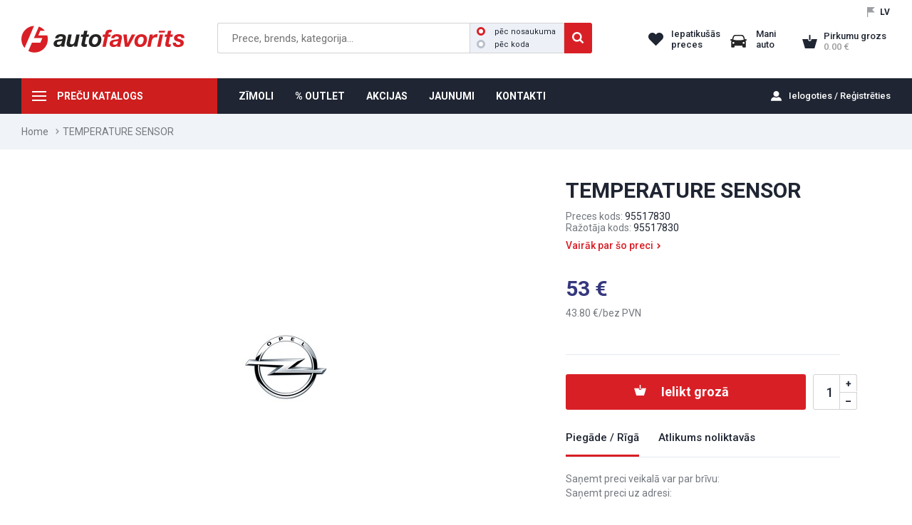

--- FILE ---
content_type: text/html; charset=utf-8
request_url: https://efavorits.lv/temperature-sensor-oe-opel-95517830
body_size: 9352
content:
<!DOCTYPE HTML>
<html id='html' lang="lv">
<head>
<!-- Global site tag (gtag.js) - Google Analytics -->
<script async src="https://www.googletagmanager.com/gtag/js?id=G-HPMEXNP7B7"></script>
<script> window.dataLayer = window.dataLayer || [];
  function gtag(){dataLayer.push(arguments);} gtag('js', new Date());
  gtag('config', 'G-HPMEXNP7B7');
</script><meta http-equiv="Content-Type" content="text/html; charset=utf-8"/>
<meta name="geo.region" content="LV-RIX" />
<meta name="geo.placename" content="Rīga" />
<meta name="geo.position" content="" />
<meta name="ICBM" content="" />
<meta name="theme-color" content="#D91F26"><meta name="robots" content="index, follow">
<title>TEMPERATURE SENSOR | efavorits.lv</title>
<meta name="description" content="Oriģināls, Oriģināls OPEL, TEMPERATURE SENSOR, 95517830">
<link rel='canonical' href='https://efavorits.lv/temperature-sensor-oe-opel-95517830' >

<script type="application/ld+json">
{
  "@context": "https://schema.org/", 
  "@type": "Product", 
  "name": "TEMPERATURE SENSOR",
  "image": "https://efavorits.lv/thumbmaker.php?pic=razotaji/R_408.jpg&ro=1&k=2&w=740&h=530",
  "description": "Oriģināls, Oriģināls OPEL, TEMPERATURE SENSOR, 95517830",
  "brand": "OE OPEL",
  "offers": {
    "@type": "Offer",
    "url": "/temperature-sensor-oe-opel-95517830",
    "priceCurrency": "EUR",
    "price": "53.00",
    "availability": "https://schema.org/InStock",
    "itemCondition": "https://schema.org/NewCondition"
  }
}
</script>

<meta property="og:title" content="TEMPERATURE SENSOR | efavorits.lv">
<meta property="og:site_name" content="TEMPERATURE SENSOR | efavorits.lv">
<meta property="og:url" content="/temperature-sensor-oe-opel-95517830">
<meta property="og:description" content="Oriģināls, Oriģināls OPEL, TEMPERATURE SENSOR, 95517830">
<meta property="og:type" content="product">
<meta property="og:image" content="https://efavorits.lv/thumbmaker.php?pic=razotaji/R_408.jpg&ro=1&k=2&w=740&h=530"> 
<meta id="viewport" name="viewport" content="width=device-width, initial-scale=1.0, user-scalable=no">
<link rel='icon' href='./f.ico' type='image/x-icon' />
<script src="/js/jquery.js"></script>
<script src="/js/jquery.browser.min.js"></script>
<script src="/js/jquery.jscrollpane.js"></script>
<script src="/js/jquery.mousewheel.js"></script>
<script src="/js/jquery.zoom.min.js"></script>
<script src="/js/js.cookie.js"></script>
<link rel="stylesheet" type="text/css" href="/js/fancybox/jquery.fancybox.css" media="screen" />
<link rel="stylesheet" type="text/css" href="/js/fancybox/helpers/jquery.fancybox-thumbs.css" media="screen" />
<script src="/js/fancybox/jquery.fancybox.js"></script>
<script src="/js/fancybox/helpers/jquery.fancybox-thumbs.js"></script>
<link rel='stylesheet' type='text/css' href='fbox_cust.css' media='screen' />
<script src="js/lineals.js"></script>
<script src="js/f.js"></script>
<script src="js/t.js"></script>
<script src="js/ban.js"></script>
<script src="js/v.js"></script>
<link rel='stylesheet' type='text/css' href='jquery.jscrollpane.css' />
<link rel="stylesheet" type="text/css" href="style.css" media="all" />
<link rel="stylesheet" type="text/css" href="zinas.css" media="all" />
<link rel="stylesheet" type="text/css" href="c_radiob.css" media="all" />
<link rel="stylesheet" type="text/css" href="m.css" media="all" />
   <script>
      var last_get="";                              var noerr=false;
      var executing=false;      var nezimet=0;
      var oldval = '';
      var stime=0;
      var mob=0;
      var gp="/";
   </script>
</head>
  <body id="body_out" style="cursor: default;">
   <script>
      if (typeof disp === "undefined") {
      } else {
        disp(1);
      }
   </script>
    <div class="main" id="p_prece">
 <div id="header_resize1">
   <div id="header1">
         <div id="headerr"><div class="lang"> 
                 <div>
                 <div>LV</div>
                 </div>
            </div><div class="clear"></div>
            <div id="searchs">&nbsp;</div>
            <div id="like"> 
                 <span class="red">Iepatikušās preces</span>
            </div>
            <div id="mani"><span class="red">Mani auto</span>
            </div>   
            <div id="grozs" > 
                 <span id="gr_skaits" >0</span>
                 <div id="grlab2"><span class="red" id="grlab">Pirkumu grozs</span>
                      <span class="eur" id="gr_summa">0.00</span>
                 </div>
                 <div id="kopsav2"></div><div class="clear"></div>
            </div>   
            <div class="clear"></div>
         </div>
         <div class="mkatalogs"><span>&nbsp;</span>  <div id="mkat"><div id="mkatin"><div class="mkat">
<div class="mktitle">PREČU KATALOGS</div>
<ul class="sadalas">
<li class="sadimg autodalas">
<a href="/autodalas"><span> </span>Autodaļas</a><div class="vgrupas"><ul>
<li>
<a href="/aizdedzes-sistema-kvelsvecu-sistema">Aizdedzes sistēma /Kvēlsveču sistēma</a><ul class="vagrupas">
<li><a href="/aizdedzes-modulis-ieslegsanas-ierice">Aizdedzes modulis/Ieslēgšanas ierīce</a></li>
<li><a href="/aizdedzes-sadalitajs-atseviski-komponenti">Aizdedzes sadalītājs/-atsevišķi komponenti</a></li>
<li><a href="/aizdedzes-spole-aizdedzes-spoles-elements">Aizdedzes spole/Aizdedzes spoles elements</a></li>
<li><a href="/aizdedzes-svece">Aizdedzes svece</a></li>
<li><a href="/augstsprieguma-vads-savienojumu-dalas">Augstsprieguma vads-/savienojumu daļas</a></li>
<li><a href="/impulsu-generators">Impulsu ģenerators</a></li>
<li><a href="/kvelsvece">Kvēlsvece</a></li>
<li><a href="/vadibas-iekarta-releji-deveji">Vadības iekārta/Releji/Devēji</a></li>
</ul>
</li>
<li>
<a href="/apsilde-ventilacija">Apsilde/Ventilācija</a><ul class="vagrupas">
<li><a href="/salona-gaisa-filtrs">Salona gaisa filtrs</a></li>
<li><a href="/salona-siltummainis">Salona siltummainis</a></li>
<li><a href="/ventilators-atseviski-komponenti">Ventilators-Atsevišķi komponenti</a></li>
<li><a href="/varsti-regulesana">Vārsti/Regulēšana</a></li>
</ul>
</li>
<li>
<a href="/bremzesanas-iekarta">Bremzēšanas iekārta</a><ul class="vagrupas">
<li><a href="/augstas-veiktspejas-bremzes">Augstas veiktspējas bremzes</a></li>
<li><a href="/bremzu-caurulvadi">Bremžu cauruļvadi</a></li>
<li><a href="/bremzu-pastiprinatajs">Bremžu pastiprinātājs</a></li>
<li><a href="/bremzu-signala-sledzis">Bremžu signāla slēdzis</a></li>
<li><a href="/bremzu-speka-regulators">Bremžu spēka regulators</a></li>
<li><a href="/bremzu-suports">Bremžu suports</a></li>
<li><a href="/bremzu-skidrums">Bremžu šķidrums</a></li>
<li><a href="/bremzu-slutene">Bremžu šļūtene</a></li>
<li><a href="/disku-bremzu-mehanisms">Disku bremžu mehānisms</a></li>
</ul>
</li>
<li>
<a href="/degmaisijuma-sagatavosana">Degmaisījuma sagatavošana</a><ul class="vagrupas">
<li><a href="/izpludes-gazu-neitralizacija">Izplūdes gāzu neitralizācija</a></li>
<li><a href="/karburatora-sistema">Karburatora sistēma</a></li>
<li><a href="/maisijuma-sagatavosana">Maisījuma sagatavošana</a></li>
</ul>
</li>
<li>
<a href="/degvielas-padeves-sistema">Degvielas padeves sistēma</a><ul class="vagrupas">
<li><a href="/degvielas-filtrs-korpuss">Degvielas filtrs/-korpuss</a></li>
<li><a href="/degvielas-tvertne-piederumi">Degvielas tvertne/piederumi</a></li>
<li><a href="/nokomplekteta-degvielas-savaksanas-caurule">Nokomplektēta degvielas savākšanas caurule</a></li>
<li><a href="/suknis-piederumi">Sūknis/-piederumi</a></li>
<li><a href="/varsti0">Vārsti</a></li>
<li><a href="/slutenes-vadi">Šļūtenes/Vadi</a></li>
</ul>
</li>
<li><a href="/drosibas-sistema">Drošības sistēma</a></li>
<li>
<a href="/dzesesanas-sistema">Dzesēšanas sistēma</a><ul class="vagrupas">
<li><a href="/antifrizs">Antifrīzs</a></li>
<li><a href="/gaisa-dzesesanas-sistema">Gaisa dzesēšanas sistēma</a></li>
<li><a href="/sledzis-devejs">Slēdzis/Devējs</a></li>
<li><a href="/termostats-blive">Termostats/-blīve</a></li>
<li><a href="/ventilators">Ventilators</a></li>
<li><a href="/slutenes-vadi-flanci">Šļūtenes/Vadi/Flanči</a></li>
<li><a href="/udens-ellas-radiators">Ūdens/eļļas radiators</a></li>
<li><a href="/udenssuknis-blive">Ūdenssūknis/-blīve</a></li>
</ul>
</li>
<li>
<a href="/dzinejs">Dzinējs</a><ul class="vagrupas">
<li><a href="/artikula-meklesana-pec-grafika0">Artikula meklēšana pēc grafika</a></li>
<li><a href="/blives">Blīves</a></li>
<li><a href="/cilindra-galva-uzkares-dalas">Cilindra galva/-uzkares daļas</a></li>
<li><a href="/cilindrs-virzulis">Cilindrs/Virzulis</a></li>
<li><a href="/dzineja-elektroiekarta">Dzinēja elektroiekārta</a></li>
<li><a href="/dzineja-vadibas-sistema">Dzinēja vadības sistēma</a></li>
<li><a href="/ellosana">Eļļošana</a></li>
<li><a href="/gaisa-padeves-sistema">Gaisa padeves sistēma</a></li>
<li><a href="/izpludes-gazu-attirisanas-sistema">Izplūdes gāzu attīrīšanas sistēma</a></li>
</ul>
</li>
</ul></div>
</li>
<li class="sadimg kimija">
<a href="/kimija"><span> </span>Ķīmija un eļļas</a><div class="vgrupas"><ul>
<li>
<a href="/auto-kimija">Auto ķīmija</a><ul class="vagrupas">
<li><a href="/auto-kosmetika">Auto kosmētika</a></li>
<li><a href="/apkope-un-remonts">Apkope un remonts</a></li>
<li><a href="/limes-hermetiki">Līmes, hermētiķi</a></li>
<li><a href="/krasas-gruntskrasas-spakteles">Krāsas, gruntskrāsas, špakteles</a></li>
<li><a href="/roku-pastas-papirs">Roku pastas, papīrs</a></li>
<li><a href="/sezonas-preces">Sezonas preces</a></li>
</ul>
</li>
<li>
<a href="/motorellas-un-smervielas">Motoreļļas un smērvielas</a><ul class="vagrupas">
<li><a href="/vieglie-auto">Vieglie auto</a></li>
<li><a href="/kravas-auto">Kravas auto</a></li>
<li><a href="/transmisijas-ellas">Transmisijas eļļas</a></li>
<li><a href="/hidrauliskas-ellas">Hidrauliskās eļļas</a></li>
<li><a href="/motociklu-ellas">Motociklu eļļas</a></li>
<li><a href="/udens-transporta-ellas">Ūdens transporta eļļas</a></li>
<li><a href="/darza-tehnika">Dārza tehnika</a></li>
<li><a href="/smervielas">Smērvielas</a></li>
</ul>
</li>
<li>
<a href="/tehniskie-skidrumi">Tehniskie šķidrumi</a><ul class="vagrupas">
<li><a href="/adblue">AdBlue</a></li>
<li><a href="/bremzu-skidrumi">Bremžu šķidrumi</a></li>
<li><a href="/degskidrumi">Degšķidrumi</a></li>
<li><a href="/dezinfekcijas-lidzekli">Dezinfekcijas līdzekļi</a></li>
<li><a href="/elektrolits-destilets-udens">Elektrolīts, destilēts ūdens</a></li>
<li><a href="/skalotaji-suces-noverseji">Skalotāji, sūces novērsēji</a></li>
<li><a href="/stures-pastiprinataja-skidrumi">Stūres pastiprinātāja šķidrumi</a></li>
</ul>
</li>
<li>
<a href="/dzesesanas-skidrumi0">Dzesēšanas šķidrumi</a><ul class="vagrupas"><li><a href="/dzesesanas-skidrumi">Dzesēšanas šķidrumi</a></li></ul>
</li>
<li>
<a href="/vejstiklu-skidrumi">Vējstiklu šķidrumi</a><ul class="vagrupas">
<li><a href="/vasaras-logudens0">Vasaras logūdens</a></li>
<li><a href="/ziemas-logudens0">Ziemas logūdens</a></li>
</ul>
</li>
<li>
<a href="/dzineja-degvielas-piedevas">Dzinēja, degvielas piedevas</a><ul class="vagrupas">
<li><a href="/piedevas-benzinam0">Piedevas benzīnam</a></li>
<li><a href="/piedevas-dizeldegvielai0">Piedevas dīzeļdegvielai</a></li>
<li><a href="/piedevas-dzinejam0">Piedevas dzinējam</a></li>
</ul>
</li>
</ul></div>
</li>
<li class="sadimg riepas"><a href="/riepas"><span> </span>Riepas</a></li>
<li class="sadimg aksesuari">
<a href="/aksesuari"><span> </span>Aksesuāri</a><div class="vgrupas"><ul>
<li>
<a href="/audio-un-gps-sistemas">Audio un GPS sistēmas</a><ul class="vagrupas">
<li><a href="/antenas0">Antenas</a></li>
<li><a href="/audio-un-gps-sistemas2">Audio un GPS sistēmas</a></li>
<li><a href="/skalruni0">Skaļruņi</a></li>
</ul>
</li>
<li>
<a href="/auto-paklaji">Auto paklāji</a><ul class="vagrupas">
<li><a href="/audi">AUDI</a></li>
<li><a href="/bmw">BMW</a></li>
<li><a href="/chevrolet0">CHEVROLET</a></li>
<li><a href="/citroen">CITROEN</a></li>
<li><a href="/dacia">DACIA</a></li>
<li><a href="/fiat">FIAT</a></li>
<li><a href="/ford">FORD</a></li>
<li><a href="/honda">HONDA</a></li>
<li><a href="/hyundai">HYUNDAI</a></li>
</ul>
</li>
<li>
<a href="/brauksanas-drosibai0">Braukšanas drošībai</a><ul class="vagrupas"><li><a href="/brauksanas-drosibai">Braukšanas drošībai</a></li></ul>
</li>
<li>
<a href="/bernu-sedeklisi0">Bērnu sēdeklīši</a><ul class="vagrupas"><li><a href="/bernu-sedeklisi">Bērnu sēdeklīši</a></li></ul>
</li>
<li>
<a href="/piekabem0">Piekabēm</a><ul class="vagrupas"><li><a href="/piekabem">Piekabēm</a></li></ul>
</li>
<li>
<a href="/ladetaji-piederumi-baterijas">Lādētāji, piederumi, baterijas</a><ul class="vagrupas">
<li><a href="/akumulatoru-klemmes">Akumulatoru klemmes</a></li>
<li><a href="/akumulatoru-ladetaji-palaideji">Akumulatoru lādētāji, palaidēji</a></li>
<li><a href="/baterijas">Baterijas</a></li>
<li><a href="/starta-vadi">Starta vadi</a></li>
<li><a href="/telefonu-ladetaji-un-kabeli">Telefonu lādētāji un kabeļi</a></li>
</ul>
</li>
<li>
<a href="/elektropiederumi">Elektropiederumi</a><ul class="vagrupas">
<li><a href="/auto-spuldzes">Auto spuldzes</a></li>
<li><a href="/drosinataji">Drošinātāji</a></li>
<li><a href="/izolacijas-lentas">Izolācijas lentas</a></li>
<li><a href="/kontaktligzdas">Kontaktligzdas</a></li>
<li><a href="/led-apgaismojums">LED apgaismojums</a></li>
<li><a href="/sledzi">Slēdži</a></li>
<li><a href="/vadu-uzgali">Vadu uzgaļi</a></li>
</ul>
</li>
<li>
<a href="/noderigas-lietas-arpuse">Noderīgas lietas ārpusē</a><ul class="vagrupas">
<li><a href="/dekorativie-diski">Dekoratīvie diski</a></li>
<li><a href="/kannas-piltuves">Kannas, piltuves</a></li>
<li><a href="/numuru-paliktni">Numuru paliktņi</a></li>
<li><a href="/signallampas">Signāllampas</a></li>
<li><a href="/sniega-kedes0">Sniega ķēdes</a></li>
<li><a href="/jumta-kastes-stieni">Jumta kastes, stieņi</a></li>
<li><a href="/velosipedu-slepju-turetaji">Velosipēdu, slēpju turētāji</a></li>
</ul>
</li>
</ul></div>
</li>
<li class="sadimg akumulatori"><a href="/akumulatori1"><span> </span>Akumulatori</a></li>
<li class="sadimg offroad">
<a href="/4x4-offroad"><span> </span>4x4 OFFROAD</a><div class="vgrupas"><ul>
<li>
<a href="/toyota-hilux-2021">Toyota Hilux 2021-&gt;</a><ul class="vagrupas">
<li><a href="/toyota-hilux-2021/aizsargstieni10">Aizsargstieņi</a></li>
<li><a href="/toyota-hilux-2021/aksesuari51">Aksesuāri</a></li>
<li><a href="/toyota-hilux-2021/amortizatori1">Amortizatori</a></li>
<li><a href="/toyota-hilux-2021/arku-paplasinajumi8">Arku paplašinājumi</a></li>
<li><a href="/toyota-hilux-2021/budas-kravas-kastes4">Būdas, kravas kastes</a></li>
<li><a href="/toyota-hilux-2021/drosiba32">Drošība</a></li>
<li><a href="/toyota-hilux-2021/kartera-aizsardziba12">Kartera aizsardzība</a></li>
<li><a href="/toyota-hilux-2021/piekares-dalas5">Piekares daļas</a></li>
<li><a href="/toyota-hilux-2021/sakabes-akis27">Sakabes āķis</a></li>
<li><a href="/toyota-hilux-2021/slieksni14">Sliekšņi</a></li>
<li><a href="/toyota-hilux-2021/vejsargi18">Vējsargi</a></li>
</ul>
</li>
<li>
<a href="/toyota-hilux-2016-2018">Toyota Hilux 2016-&gt; 2018</a><ul class="vagrupas">
<li><a href="/toyota-hilux-2016-2018/aizsargstieni">Aizsargstieņi</a></li>
<li><a href="/toyota-hilux-2016-2018/amortizatori">Amortizatori</a></li>
<li><a href="/toyota-hilux-2016-2018/arku-paplasinajumi0">Arku paplašinājumi</a></li>
<li><a href="/toyota-hilux-2016-2018/budas-kravas-kastes0">Būdas, kravas kastes</a></li>
<li><a href="/toyota-hilux-2016-2018/diski4">Diski</a></li>
<li><a href="/toyota-hilux-2016-2018/kartera-aizsardziba0">Kartera aizsardzība</a></li>
<li><a href="/toyota-hilux-2016-2018/piekares-dalas0">Piekares daļas</a></li>
<li><a href="/toyota-hilux-2016-2018/sakabes-aki0">Sakabes āķi</a></li>
<li><a href="/toyota-hilux-2016-2018/slieksni0">Sliekšņi</a></li>
<li><a href="/toyota-hilux-2016-2018/vejsargi0">Vējsargi</a></li>
</ul>
</li>
<li>
<a href="/toyota-hilux-2018-2020">Toyota Hilux 2018-&gt; 2020</a><ul class="vagrupas">
<li><a href="/toyota-hilux-2018-2020/aizsargstieni0">Aizsargstieņi</a></li>
<li><a href="/toyota-hilux-2018-2020/aksesuari8">Aksesuāri</a></li>
<li><a href="/toyota-hilux-2018-2020/amortizatori0">Amortizatori</a></li>
<li><a href="/toyota-hilux-2018-2020/arku-paplasinajumi1">Arku paplašinājumi</a></li>
<li><a href="/toyota-hilux-2018-2020/budas-kravas-kastes1">Būdas, kravas kastes</a></li>
<li><a href="/toyota-hilux-2018-2020/drosiba3">Drošība</a></li>
<li><a href="/toyota-hilux-2018-2020/kartera-aizsardziba1">Kartera aizsardzība</a></li>
<li><a href="/toyota-hilux-2018-2020/piekares-dalas4">Piekares daļas</a></li>
<li><a href="/toyota-hilux-2018-2020/sakabes-akis3">Sakabes āķis</a></li>
<li><a href="/toyota-hilux-2018-2020/slieksni1">Sliekšņi</a></li>
<li><a href="/toyota-hilux-2018-2020/vejsargi1">Vējsargi</a></li>
</ul>
</li>
<li>
<a href="/led-lukturi-aksesuari">LED lukturi, aksesuāri</a><ul class="vagrupas"><li><a href="/led-lukturi-aksesuari/led-bar">LED BAR</a></li></ul>
</li>
<li>
<a href="/mitsubishi-l200-19-">Mitsubishi L200 19-&gt;</a><ul class="vagrupas">
<li><a href="/mitsubishi-l200-19-/aizsargstieni3">Aizsargstieņi</a></li>
<li><a href="/mitsubishi-l200-19-/aksesuari10">Aksesuāri</a></li>
<li><a href="/mitsubishi-l200-19-/kartera-aizsardziba4">Kartera aizsardzība</a></li>
<li><a href="/mitsubishi-l200-19-/slieksni4">Sliekšņi</a></li>
</ul>
</li>
<li>
<a href="/ford-ranger-2019-">Ford Ranger 2019-&gt;</a><ul class="vagrupas"><li><a href="/ford-ranger-2019-/aizsargstieni5">Aizsargstieņi</a></li></ul>
</li>
<li>
<a href="/vincas">Vinčas</a><ul class="vagrupas">
<li><a href="/vincas/elektriskas-vincas">Elektriskās vinčas</a></li>
<li><a href="/vincas/vincu-dalas">Vinču daļas</a></li>
</ul>
</li>
<li>
<a href="/troses-stropes">Troses, stropes</a><ul class="vagrupas"><li><a href="/troses-stropes/troses-stropes0">Troses, stropes</a></li></ul>
</li>
</ul></div>
</li>
<li class="sadimg kemper">
<a href="/viss-kemperiem"><span> </span>Viss kemperiem</a><div class="vgrupas"><ul>
<li>
<a href="/gaze">Gāze</a><ul class="vagrupas">
<li><a href="/gaze/gazes-krani-savienojumi">Gāzes krāni, savienojumi</a></li>
<li><a href="/gaze/gazes-reduktori">Gāzes reduktori</a></li>
<li><a href="/gaze/gazes-slutenes">Gāzes šļūtenes</a></li>
<li><a href="/gaze/piederumi-aksesuari">Piederumi, aksesuāri</a></li>
</ul>
</li>
<li>
<a href="/higiena-un-tirisana">Higiēna un tīrīšana</a><ul class="vagrupas"><li><a href="/higiena-un-tirisana/higiena-un-tirisana0">Higiēna un tīrīšana</a></li></ul>
</li>
<li>
<a href="/kresli-galdi">Krēsli, galdi</a><ul class="vagrupas">
<li><a href="/kresli-galdi/galdi0">Galdi</a></li>
<li><a href="/kresli-galdi/kresli">Krēsli</a></li>
</ul>
</li>
<li>
<a href="/transports">Transports</a><ul class="vagrupas">
<li><a href="/transports/dazadi0">Dažādi</a></li>
<li><a href="/transports/elektriba0">Elektrība</a></li>
<li><a href="/transports/magnetolas-atpakalskata-kameras">Magnetolas, atpakaļskata kameras</a></li>
</ul>
</li>
<li>
<a href="/velosipediem">Velosipēdiem</a><ul class="vagrupas"><li><a href="/velosipediem/velosipediem0">Velosipēdiem</a></li></ul>
</li>
<li>
<a href="/virtuve0">Virtuve</a><ul class="vagrupas">
<li><a href="/virtuve0/trauki-piederumi">Trauki, piederumi</a></li>
<li><a href="/virtuve0/virtuve1">Virtuve</a></li>
</ul>
</li>
<li>
<a href="/udens">Ūdens</a><ul class="vagrupas"><li><a href="/udens/savienojumi-piederumi-uzpilde">Savienojumi, piederumi, uzpilde</a></li></ul>
</li>
</ul></div>
</li>
<li class="sadimg moto">
<a href="/moto"><span> </span>ATV / Moto</a><div class="vgrupas"><ul><li>
<a href="/atv-moto">ATV / MOTO</a><ul class="vagrupas">
<li><a href="/motocikli">Motocikli</a></li>
<li><a href="/kvadricikli">Kvadricikli</a></li>
<li><a href="/kimija-un-ellas">Ķīmija un eļļas</a></li>
<li><a href="/kiveres-brilles-un-piederumi">Ķiveres/Brilles un piederumi</a></li>
<li><a href="/apgerbs">Apģērbs</a></li>
<li><a href="/aksesuari9">Aksesuāri</a></li>
</ul>
</li></ul></div>
</li>
<li class="sep1">
<li class="sadimg toyota">
<a href="/toyota-originalie-aksesuari"><span> </span>TOYOTA oriģinālie aksesuāri</a><div class="vgrupas"><ul>
<li>
<a href="/toyota-c-hr-2020-">Toyota C-HR 2020-&gt;</a><ul class="vagrupas">
<li><a href="/toyota-c-hr-2020-/aksesuari53">Aksesuāri</a></li>
<li><a href="/toyota-c-hr-2020-/diski30">Diski</a></li>
<li><a href="/toyota-c-hr-2020-/drosiba33">Drošība</a></li>
</ul>
</li>
<li>
<a href="/toyota-proace-city-19-">Toyota Proace City 19-&gt;</a><ul class="vagrupas">
<li><a href="/toyota-proace-city-19-/aksesuari18">Aksesuāri</a></li>
<li><a href="/toyota-proace-city-19-/kartera-aizsardziba16">Kartera aizsardzība</a></li>
</ul>
</li>
<li>
<a href="/toyota-proace-city-verso-19-">Toyota Proace City Verso 19-&gt;</a><ul class="vagrupas">
<li><a href="/toyota-proace-city-verso-19-/aksesuari19">Aksesuāri</a></li>
<li><a href="/toyota-proace-city-verso-19-/kartera-aizsardziba15">Kartera aizsardzība</a></li>
<li><a href="/toyota-proace-city-verso-19-/sakabes-akis29">Sakabes āķis</a></li>
</ul>
</li>
<li>
<a href="/toyota-auris-2013-">Toyota Auris 2013 - &gt;</a><ul class="vagrupas">
<li><a href="/toyota-auris-2013-/aksesuari3">Aksesuāri</a></li>
<li><a href="/toyota-auris-2013-/diski2">Diski</a></li>
<li><a href="/toyota-auris-2013-/drosiba2">Drošība</a></li>
<li><a href="/toyota-auris-2013-/sakabes-akis2">Sakabes āķis</a></li>
</ul>
</li>
<li>
<a href="/toyota-avensis-t25-2003-2008">Toyota Avensis T25 2003 -&gt; 2008</a><ul class="vagrupas"><li><a href="/toyota-avensis-t25-2003-2008/toyota-avensis-t25-2003-20080">Toyota Avensis T25 2003 -&gt; 2008</a></li></ul>
</li>
<li>
<a href="/toyota-avensis-t27-2009-2012">Toyota Avensis T27 2009 -&gt; 2012</a><ul class="vagrupas"><li><a href="/toyota-avensis-t27-2009-2012/toyota-avensis-t27-2009-20120">Toyota Avensis T27 2009 -&gt; 2012</a></li></ul>
</li>
<li>
<a href="/toyota-avensis-t27-2012-2015">Toyota Avensis T27 2012 -&gt; 2015</a><ul class="vagrupas"><li><a href="/toyota-avensis-t27-2012-2015/toyota-avensis-t27-2012-20150">Toyota Avensis T27 2012 -&gt; 2015</a></li></ul>
</li>
<li>
<a href="/toyota-avensis-t27-2015-">Toyota Avensis T27 2015 -&gt;</a><ul class="vagrupas">
<li><a href="/toyota-avensis-t27-2015-/aksesuari28">Aksesuāri</a></li>
<li><a href="/toyota-avensis-t27-2015-/diski16">Diski</a></li>
<li><a href="/toyota-avensis-t27-2015-/drosiba14">Drošība</a></li>
<li><a href="/toyota-avensis-t27-2015-/sakabes-akis13">Sakabes āķis</a></li>
<li><a href="/toyota-avensis-t27-2015-/vejsargi7">Vējsargi</a></li>
</ul>
</li>
</ul></div>
</li>
<li class="sep2">
<li class="sadimg original"><a href="/originaldalas"><span> </span>Oriģināldaļas</a></li>
<li class="sadimg instrumenti">
<a href="/iekartas-un-instrumenti"><span> </span>Iekārtas un instrumenti</a><div class="vgrupas"><ul>
<li>
<a href="/a-c-uzpildes-iekartas">A/C uzpildes iekārtas</a><ul class="vagrupas">
<li><a href="/a-c-uzpildes-iekartas/a-c-uzpildes-iekartas-vieglajiem">A/C uzpildes iekārtas vieglajiem</a></li>
<li><a href="/a-c-uzpildes-iekartas/a-c-uzpildes-iekartas-smagajiem">A/C uzpildes iekārtas smagajiem</a></li>
<li><a href="/a-c-uzpildes-iekartas/a-c-uzpildes-iekartas-arpus-darbiem">A/C uzpildes iekārtas ārpus darbiem</a></li>
<li><a href="/a-c-uzpildes-iekartas/piederumi0">Piederumi</a></li>
</ul>
</li>
<li>
<a href="/akumulatoru-ladetaji-un-palaideji">Akumulatoru lādētāji un palaidēji</a><ul class="vagrupas">
<li><a href="/akumulatoru-ladetaji-un-palaideji/tradicionalie">Tradicionālie</a></li>
<li><a href="/akumulatoru-ladetaji-un-palaideji/automatiskie">Automātiskie</a></li>
<li><a href="/akumulatoru-ladetaji-un-palaideji/ar-palaideja-booster-funkciju">Ar palaidēja (booster) funkciju</a></li>
<li><a href="/akumulatoru-ladetaji-un-palaideji/palaideji-boosteri">Palaidēji (boosteri)</a></li>
</ul>
</li>
<li>
<a href="/apgaismojums">Apgaismojums</a><ul class="vagrupas">
<li><a href="/apgaismojums/parnesajamais-apgaismojums">Pārnēsājamais apgaismojums</a></li>
<li><a href="/apgaismojums/stacionarais-apgaismojums">Stacionārais apgaismojums</a></li>
</ul>
</li>
<li>
<a href="/auto-pacelaji">Auto pacēlāji</a><ul class="vagrupas">
<li><a href="/auto-pacelaji/divstatnu-pacelaji">Divstatņu pacēlāji</a></li>
<li><a href="/auto-pacelaji/cetrstatnu-pacelaji">Četrstatņu pacēlāji</a></li>
<li><a href="/auto-pacelaji/skerveida-pacelaji">Šķērveida pacēlāji</a></li>
<li><a href="/auto-pacelaji/moto-pacelaji">Moto pacēlāji</a></li>
</ul>
</li>
<li>
<a href="/bremzu-parbaudes-stendi">Bremžu pārbaudes stendi</a><ul class="vagrupas"><li><a href="/bremzu-parbaudes-stendi/bremzu-parbaudes-stendi0">Bremžu pārbaudes stendi</a></li></ul>
</li>
<li>
<a href="/darba-apavi">Darba apavi</a><ul class="vagrupas">
<li><a href="/darba-apavi/kurpes">Kurpes</a></li>
<li><a href="/darba-apavi/zabaki">Zābaki</a></li>
</ul>
</li>
<li>
<a href="/darba-apgerbi">Darba apģērbi</a><ul class="vagrupas">
<li><a href="/darba-apgerbi/aksesuari29">Aksesuāri</a></li>
<li><a href="/darba-apgerbi/bikses">Bikses</a></li>
<li><a href="/darba-apgerbi/jakas">Jakas</a></li>
<li><a href="/darba-apgerbi/kombinezoni4">Kombinezoni</a></li>
<li><a href="/darba-apgerbi/puskombinezoni">Puskombinezoni</a></li>
<li><a href="/darba-apgerbi/termo-vela">Termo veļa</a></li>
<li><a href="/darba-apgerbi/vestes">Vestes</a></li>
</ul>
</li>
<li>
<a href="/diagnostikas-iekartas">Diagnostikas iekārtas</a><ul class="vagrupas"><li><a href="/diagnostikas-iekartas/diagnostikas-iekartas0">Diagnostikas iekārtas</a></li></ul>
</li>
</ul></div>
</li>
</ul>
<ul class="sadalas"></ul>
</div><div class="clear"></div></div></div></div>
         <div id="logo1"><a href="/?reset" alt="Uz sākumu"></a></div>
         <div id="searchw" class="searchw">
               <input type="text" id="search" placeholder="Prece, brends, kategorija..."  
               onkeyup="topsearch(this,event,'/')" value=""><span class="searchb"></span><div id="searcht"><label class="crred">pēc nosaukuma<input id="s_name" name="s_type" type="radio" checked="checked"><span class="radiomark"></span></label><label class="crred">pēc koda<input id="s_code" name="s_type" type="radio" ><span class="radiomark"></span></label></div><span class="searchc"></span><div class="clear"></div>
              <div id="quick"></div>
         </div>
         <div class="clear"></div>
   </div>
 </div>
 <div id="header_resize2">
   <div id="mobswitch"></div>
   <div id="header2">
    
      <div id="hmenu"> <div id="loginw"><a id="mdlgclose" title="Close" class="fancybox-item fancybox-close" href="javascript:;"></a><div><a id="log4" href="./login">Ielogoties / Reģistrēties</a></div></div>
         <div class="menu mainmenu"><ul><li class="norm mkatalogs"><span>&nbsp;</span><a  href="/precu-katalogs">PREČU KATALOGS</a><div id="mkat"><div id="mkatin"><div class="mkat">
<div class="mktitle">PREČU KATALOGS</div>
<ul class="sadalas">
<li class="sadimg autodalas">
<a href="/autodalas"><span> </span>Autodaļas</a><div class="vgrupas"><ul>
<li>
<a href="/aizdedzes-sistema-kvelsvecu-sistema">Aizdedzes sistēma /Kvēlsveču sistēma</a><ul class="vagrupas">
<li><a href="/aizdedzes-modulis-ieslegsanas-ierice">Aizdedzes modulis/Ieslēgšanas ierīce</a></li>
<li><a href="/aizdedzes-sadalitajs-atseviski-komponenti">Aizdedzes sadalītājs/-atsevišķi komponenti</a></li>
<li><a href="/aizdedzes-spole-aizdedzes-spoles-elements">Aizdedzes spole/Aizdedzes spoles elements</a></li>
<li><a href="/aizdedzes-svece">Aizdedzes svece</a></li>
<li><a href="/augstsprieguma-vads-savienojumu-dalas">Augstsprieguma vads-/savienojumu daļas</a></li>
<li><a href="/impulsu-generators">Impulsu ģenerators</a></li>
<li><a href="/kvelsvece">Kvēlsvece</a></li>
<li><a href="/vadibas-iekarta-releji-deveji">Vadības iekārta/Releji/Devēji</a></li>
</ul>
</li>
<li>
<a href="/apsilde-ventilacija">Apsilde/Ventilācija</a><ul class="vagrupas">
<li><a href="/salona-gaisa-filtrs">Salona gaisa filtrs</a></li>
<li><a href="/salona-siltummainis">Salona siltummainis</a></li>
<li><a href="/ventilators-atseviski-komponenti">Ventilators-Atsevišķi komponenti</a></li>
<li><a href="/varsti-regulesana">Vārsti/Regulēšana</a></li>
</ul>
</li>
<li>
<a href="/bremzesanas-iekarta">Bremzēšanas iekārta</a><ul class="vagrupas">
<li><a href="/augstas-veiktspejas-bremzes">Augstas veiktspējas bremzes</a></li>
<li><a href="/bremzu-caurulvadi">Bremžu cauruļvadi</a></li>
<li><a href="/bremzu-pastiprinatajs">Bremžu pastiprinātājs</a></li>
<li><a href="/bremzu-signala-sledzis">Bremžu signāla slēdzis</a></li>
<li><a href="/bremzu-speka-regulators">Bremžu spēka regulators</a></li>
<li><a href="/bremzu-suports">Bremžu suports</a></li>
<li><a href="/bremzu-skidrums">Bremžu šķidrums</a></li>
<li><a href="/bremzu-slutene">Bremžu šļūtene</a></li>
<li><a href="/disku-bremzu-mehanisms">Disku bremžu mehānisms</a></li>
</ul>
</li>
<li>
<a href="/degmaisijuma-sagatavosana">Degmaisījuma sagatavošana</a><ul class="vagrupas">
<li><a href="/izpludes-gazu-neitralizacija">Izplūdes gāzu neitralizācija</a></li>
<li><a href="/karburatora-sistema">Karburatora sistēma</a></li>
<li><a href="/maisijuma-sagatavosana">Maisījuma sagatavošana</a></li>
</ul>
</li>
<li>
<a href="/degvielas-padeves-sistema">Degvielas padeves sistēma</a><ul class="vagrupas">
<li><a href="/degvielas-filtrs-korpuss">Degvielas filtrs/-korpuss</a></li>
<li><a href="/degvielas-tvertne-piederumi">Degvielas tvertne/piederumi</a></li>
<li><a href="/nokomplekteta-degvielas-savaksanas-caurule">Nokomplektēta degvielas savākšanas caurule</a></li>
<li><a href="/suknis-piederumi">Sūknis/-piederumi</a></li>
<li><a href="/varsti0">Vārsti</a></li>
<li><a href="/slutenes-vadi">Šļūtenes/Vadi</a></li>
</ul>
</li>
<li><a href="/drosibas-sistema">Drošības sistēma</a></li>
<li>
<a href="/dzesesanas-sistema">Dzesēšanas sistēma</a><ul class="vagrupas">
<li><a href="/antifrizs">Antifrīzs</a></li>
<li><a href="/gaisa-dzesesanas-sistema">Gaisa dzesēšanas sistēma</a></li>
<li><a href="/sledzis-devejs">Slēdzis/Devējs</a></li>
<li><a href="/termostats-blive">Termostats/-blīve</a></li>
<li><a href="/ventilators">Ventilators</a></li>
<li><a href="/slutenes-vadi-flanci">Šļūtenes/Vadi/Flanči</a></li>
<li><a href="/udens-ellas-radiators">Ūdens/eļļas radiators</a></li>
<li><a href="/udenssuknis-blive">Ūdenssūknis/-blīve</a></li>
</ul>
</li>
<li>
<a href="/dzinejs">Dzinējs</a><ul class="vagrupas">
<li><a href="/artikula-meklesana-pec-grafika0">Artikula meklēšana pēc grafika</a></li>
<li><a href="/blives">Blīves</a></li>
<li><a href="/cilindra-galva-uzkares-dalas">Cilindra galva/-uzkares daļas</a></li>
<li><a href="/cilindrs-virzulis">Cilindrs/Virzulis</a></li>
<li><a href="/dzineja-elektroiekarta">Dzinēja elektroiekārta</a></li>
<li><a href="/dzineja-vadibas-sistema">Dzinēja vadības sistēma</a></li>
<li><a href="/ellosana">Eļļošana</a></li>
<li><a href="/gaisa-padeves-sistema">Gaisa padeves sistēma</a></li>
<li><a href="/izpludes-gazu-attirisanas-sistema">Izplūdes gāzu attīrīšanas sistēma</a></li>
</ul>
</li>
</ul></div>
</li>
<li class="sadimg kimija">
<a href="/kimija"><span> </span>Ķīmija un eļļas</a><div class="vgrupas"><ul>
<li>
<a href="/auto-kimija">Auto ķīmija</a><ul class="vagrupas">
<li><a href="/auto-kosmetika">Auto kosmētika</a></li>
<li><a href="/apkope-un-remonts">Apkope un remonts</a></li>
<li><a href="/limes-hermetiki">Līmes, hermētiķi</a></li>
<li><a href="/krasas-gruntskrasas-spakteles">Krāsas, gruntskrāsas, špakteles</a></li>
<li><a href="/roku-pastas-papirs">Roku pastas, papīrs</a></li>
<li><a href="/sezonas-preces">Sezonas preces</a></li>
</ul>
</li>
<li>
<a href="/motorellas-un-smervielas">Motoreļļas un smērvielas</a><ul class="vagrupas">
<li><a href="/vieglie-auto">Vieglie auto</a></li>
<li><a href="/kravas-auto">Kravas auto</a></li>
<li><a href="/transmisijas-ellas">Transmisijas eļļas</a></li>
<li><a href="/hidrauliskas-ellas">Hidrauliskās eļļas</a></li>
<li><a href="/motociklu-ellas">Motociklu eļļas</a></li>
<li><a href="/udens-transporta-ellas">Ūdens transporta eļļas</a></li>
<li><a href="/darza-tehnika">Dārza tehnika</a></li>
<li><a href="/smervielas">Smērvielas</a></li>
</ul>
</li>
<li>
<a href="/tehniskie-skidrumi">Tehniskie šķidrumi</a><ul class="vagrupas">
<li><a href="/adblue">AdBlue</a></li>
<li><a href="/bremzu-skidrumi">Bremžu šķidrumi</a></li>
<li><a href="/degskidrumi">Degšķidrumi</a></li>
<li><a href="/dezinfekcijas-lidzekli">Dezinfekcijas līdzekļi</a></li>
<li><a href="/elektrolits-destilets-udens">Elektrolīts, destilēts ūdens</a></li>
<li><a href="/skalotaji-suces-noverseji">Skalotāji, sūces novērsēji</a></li>
<li><a href="/stures-pastiprinataja-skidrumi">Stūres pastiprinātāja šķidrumi</a></li>
</ul>
</li>
<li>
<a href="/dzesesanas-skidrumi0">Dzesēšanas šķidrumi</a><ul class="vagrupas"><li><a href="/dzesesanas-skidrumi">Dzesēšanas šķidrumi</a></li></ul>
</li>
<li>
<a href="/vejstiklu-skidrumi">Vējstiklu šķidrumi</a><ul class="vagrupas">
<li><a href="/vasaras-logudens0">Vasaras logūdens</a></li>
<li><a href="/ziemas-logudens0">Ziemas logūdens</a></li>
</ul>
</li>
<li>
<a href="/dzineja-degvielas-piedevas">Dzinēja, degvielas piedevas</a><ul class="vagrupas">
<li><a href="/piedevas-benzinam0">Piedevas benzīnam</a></li>
<li><a href="/piedevas-dizeldegvielai0">Piedevas dīzeļdegvielai</a></li>
<li><a href="/piedevas-dzinejam0">Piedevas dzinējam</a></li>
</ul>
</li>
</ul></div>
</li>
<li class="sadimg riepas"><a href="/riepas"><span> </span>Riepas</a></li>
<li class="sadimg aksesuari">
<a href="/aksesuari"><span> </span>Aksesuāri</a><div class="vgrupas"><ul>
<li>
<a href="/audio-un-gps-sistemas">Audio un GPS sistēmas</a><ul class="vagrupas">
<li><a href="/antenas0">Antenas</a></li>
<li><a href="/audio-un-gps-sistemas2">Audio un GPS sistēmas</a></li>
<li><a href="/skalruni0">Skaļruņi</a></li>
</ul>
</li>
<li>
<a href="/auto-paklaji">Auto paklāji</a><ul class="vagrupas">
<li><a href="/audi">AUDI</a></li>
<li><a href="/bmw">BMW</a></li>
<li><a href="/chevrolet0">CHEVROLET</a></li>
<li><a href="/citroen">CITROEN</a></li>
<li><a href="/dacia">DACIA</a></li>
<li><a href="/fiat">FIAT</a></li>
<li><a href="/ford">FORD</a></li>
<li><a href="/honda">HONDA</a></li>
<li><a href="/hyundai">HYUNDAI</a></li>
</ul>
</li>
<li>
<a href="/brauksanas-drosibai0">Braukšanas drošībai</a><ul class="vagrupas"><li><a href="/brauksanas-drosibai">Braukšanas drošībai</a></li></ul>
</li>
<li>
<a href="/bernu-sedeklisi0">Bērnu sēdeklīši</a><ul class="vagrupas"><li><a href="/bernu-sedeklisi">Bērnu sēdeklīši</a></li></ul>
</li>
<li>
<a href="/piekabem0">Piekabēm</a><ul class="vagrupas"><li><a href="/piekabem">Piekabēm</a></li></ul>
</li>
<li>
<a href="/ladetaji-piederumi-baterijas">Lādētāji, piederumi, baterijas</a><ul class="vagrupas">
<li><a href="/akumulatoru-klemmes">Akumulatoru klemmes</a></li>
<li><a href="/akumulatoru-ladetaji-palaideji">Akumulatoru lādētāji, palaidēji</a></li>
<li><a href="/baterijas">Baterijas</a></li>
<li><a href="/starta-vadi">Starta vadi</a></li>
<li><a href="/telefonu-ladetaji-un-kabeli">Telefonu lādētāji un kabeļi</a></li>
</ul>
</li>
<li>
<a href="/elektropiederumi">Elektropiederumi</a><ul class="vagrupas">
<li><a href="/auto-spuldzes">Auto spuldzes</a></li>
<li><a href="/drosinataji">Drošinātāji</a></li>
<li><a href="/izolacijas-lentas">Izolācijas lentas</a></li>
<li><a href="/kontaktligzdas">Kontaktligzdas</a></li>
<li><a href="/led-apgaismojums">LED apgaismojums</a></li>
<li><a href="/sledzi">Slēdži</a></li>
<li><a href="/vadu-uzgali">Vadu uzgaļi</a></li>
</ul>
</li>
<li>
<a href="/noderigas-lietas-arpuse">Noderīgas lietas ārpusē</a><ul class="vagrupas">
<li><a href="/dekorativie-diski">Dekoratīvie diski</a></li>
<li><a href="/kannas-piltuves">Kannas, piltuves</a></li>
<li><a href="/numuru-paliktni">Numuru paliktņi</a></li>
<li><a href="/signallampas">Signāllampas</a></li>
<li><a href="/sniega-kedes0">Sniega ķēdes</a></li>
<li><a href="/jumta-kastes-stieni">Jumta kastes, stieņi</a></li>
<li><a href="/velosipedu-slepju-turetaji">Velosipēdu, slēpju turētāji</a></li>
</ul>
</li>
</ul></div>
</li>
<li class="sadimg akumulatori"><a href="/akumulatori1"><span> </span>Akumulatori</a></li>
<li class="sadimg offroad">
<a href="/4x4-offroad"><span> </span>4x4 OFFROAD</a><div class="vgrupas"><ul>
<li>
<a href="/toyota-hilux-2021">Toyota Hilux 2021-&gt;</a><ul class="vagrupas">
<li><a href="/toyota-hilux-2021/aizsargstieni10">Aizsargstieņi</a></li>
<li><a href="/toyota-hilux-2021/aksesuari51">Aksesuāri</a></li>
<li><a href="/toyota-hilux-2021/amortizatori1">Amortizatori</a></li>
<li><a href="/toyota-hilux-2021/arku-paplasinajumi8">Arku paplašinājumi</a></li>
<li><a href="/toyota-hilux-2021/budas-kravas-kastes4">Būdas, kravas kastes</a></li>
<li><a href="/toyota-hilux-2021/drosiba32">Drošība</a></li>
<li><a href="/toyota-hilux-2021/kartera-aizsardziba12">Kartera aizsardzība</a></li>
<li><a href="/toyota-hilux-2021/piekares-dalas5">Piekares daļas</a></li>
<li><a href="/toyota-hilux-2021/sakabes-akis27">Sakabes āķis</a></li>
<li><a href="/toyota-hilux-2021/slieksni14">Sliekšņi</a></li>
<li><a href="/toyota-hilux-2021/vejsargi18">Vējsargi</a></li>
</ul>
</li>
<li>
<a href="/toyota-hilux-2016-2018">Toyota Hilux 2016-&gt; 2018</a><ul class="vagrupas">
<li><a href="/toyota-hilux-2016-2018/aizsargstieni">Aizsargstieņi</a></li>
<li><a href="/toyota-hilux-2016-2018/amortizatori">Amortizatori</a></li>
<li><a href="/toyota-hilux-2016-2018/arku-paplasinajumi0">Arku paplašinājumi</a></li>
<li><a href="/toyota-hilux-2016-2018/budas-kravas-kastes0">Būdas, kravas kastes</a></li>
<li><a href="/toyota-hilux-2016-2018/diski4">Diski</a></li>
<li><a href="/toyota-hilux-2016-2018/kartera-aizsardziba0">Kartera aizsardzība</a></li>
<li><a href="/toyota-hilux-2016-2018/piekares-dalas0">Piekares daļas</a></li>
<li><a href="/toyota-hilux-2016-2018/sakabes-aki0">Sakabes āķi</a></li>
<li><a href="/toyota-hilux-2016-2018/slieksni0">Sliekšņi</a></li>
<li><a href="/toyota-hilux-2016-2018/vejsargi0">Vējsargi</a></li>
</ul>
</li>
<li>
<a href="/toyota-hilux-2018-2020">Toyota Hilux 2018-&gt; 2020</a><ul class="vagrupas">
<li><a href="/toyota-hilux-2018-2020/aizsargstieni0">Aizsargstieņi</a></li>
<li><a href="/toyota-hilux-2018-2020/aksesuari8">Aksesuāri</a></li>
<li><a href="/toyota-hilux-2018-2020/amortizatori0">Amortizatori</a></li>
<li><a href="/toyota-hilux-2018-2020/arku-paplasinajumi1">Arku paplašinājumi</a></li>
<li><a href="/toyota-hilux-2018-2020/budas-kravas-kastes1">Būdas, kravas kastes</a></li>
<li><a href="/toyota-hilux-2018-2020/drosiba3">Drošība</a></li>
<li><a href="/toyota-hilux-2018-2020/kartera-aizsardziba1">Kartera aizsardzība</a></li>
<li><a href="/toyota-hilux-2018-2020/piekares-dalas4">Piekares daļas</a></li>
<li><a href="/toyota-hilux-2018-2020/sakabes-akis3">Sakabes āķis</a></li>
<li><a href="/toyota-hilux-2018-2020/slieksni1">Sliekšņi</a></li>
<li><a href="/toyota-hilux-2018-2020/vejsargi1">Vējsargi</a></li>
</ul>
</li>
<li>
<a href="/led-lukturi-aksesuari">LED lukturi, aksesuāri</a><ul class="vagrupas"><li><a href="/led-lukturi-aksesuari/led-bar">LED BAR</a></li></ul>
</li>
<li>
<a href="/mitsubishi-l200-19-">Mitsubishi L200 19-&gt;</a><ul class="vagrupas">
<li><a href="/mitsubishi-l200-19-/aizsargstieni3">Aizsargstieņi</a></li>
<li><a href="/mitsubishi-l200-19-/aksesuari10">Aksesuāri</a></li>
<li><a href="/mitsubishi-l200-19-/kartera-aizsardziba4">Kartera aizsardzība</a></li>
<li><a href="/mitsubishi-l200-19-/slieksni4">Sliekšņi</a></li>
</ul>
</li>
<li>
<a href="/ford-ranger-2019-">Ford Ranger 2019-&gt;</a><ul class="vagrupas"><li><a href="/ford-ranger-2019-/aizsargstieni5">Aizsargstieņi</a></li></ul>
</li>
<li>
<a href="/vincas">Vinčas</a><ul class="vagrupas">
<li><a href="/vincas/elektriskas-vincas">Elektriskās vinčas</a></li>
<li><a href="/vincas/vincu-dalas">Vinču daļas</a></li>
</ul>
</li>
<li>
<a href="/troses-stropes">Troses, stropes</a><ul class="vagrupas"><li><a href="/troses-stropes/troses-stropes0">Troses, stropes</a></li></ul>
</li>
</ul></div>
</li>
<li class="sadimg kemper">
<a href="/viss-kemperiem"><span> </span>Viss kemperiem</a><div class="vgrupas"><ul>
<li>
<a href="/gaze">Gāze</a><ul class="vagrupas">
<li><a href="/gaze/gazes-krani-savienojumi">Gāzes krāni, savienojumi</a></li>
<li><a href="/gaze/gazes-reduktori">Gāzes reduktori</a></li>
<li><a href="/gaze/gazes-slutenes">Gāzes šļūtenes</a></li>
<li><a href="/gaze/piederumi-aksesuari">Piederumi, aksesuāri</a></li>
</ul>
</li>
<li>
<a href="/higiena-un-tirisana">Higiēna un tīrīšana</a><ul class="vagrupas"><li><a href="/higiena-un-tirisana/higiena-un-tirisana0">Higiēna un tīrīšana</a></li></ul>
</li>
<li>
<a href="/kresli-galdi">Krēsli, galdi</a><ul class="vagrupas">
<li><a href="/kresli-galdi/galdi0">Galdi</a></li>
<li><a href="/kresli-galdi/kresli">Krēsli</a></li>
</ul>
</li>
<li>
<a href="/transports">Transports</a><ul class="vagrupas">
<li><a href="/transports/dazadi0">Dažādi</a></li>
<li><a href="/transports/elektriba0">Elektrība</a></li>
<li><a href="/transports/magnetolas-atpakalskata-kameras">Magnetolas, atpakaļskata kameras</a></li>
</ul>
</li>
<li>
<a href="/velosipediem">Velosipēdiem</a><ul class="vagrupas"><li><a href="/velosipediem/velosipediem0">Velosipēdiem</a></li></ul>
</li>
<li>
<a href="/virtuve0">Virtuve</a><ul class="vagrupas">
<li><a href="/virtuve0/trauki-piederumi">Trauki, piederumi</a></li>
<li><a href="/virtuve0/virtuve1">Virtuve</a></li>
</ul>
</li>
<li>
<a href="/udens">Ūdens</a><ul class="vagrupas"><li><a href="/udens/savienojumi-piederumi-uzpilde">Savienojumi, piederumi, uzpilde</a></li></ul>
</li>
</ul></div>
</li>
<li class="sadimg moto">
<a href="/moto"><span> </span>ATV / Moto</a><div class="vgrupas"><ul><li>
<a href="/atv-moto">ATV / MOTO</a><ul class="vagrupas">
<li><a href="/motocikli">Motocikli</a></li>
<li><a href="/kvadricikli">Kvadricikli</a></li>
<li><a href="/kimija-un-ellas">Ķīmija un eļļas</a></li>
<li><a href="/kiveres-brilles-un-piederumi">Ķiveres/Brilles un piederumi</a></li>
<li><a href="/apgerbs">Apģērbs</a></li>
<li><a href="/aksesuari9">Aksesuāri</a></li>
</ul>
</li></ul></div>
</li>
<li class="sep1">
<li class="sadimg toyota">
<a href="/toyota-originalie-aksesuari"><span> </span>TOYOTA oriģinālie aksesuāri</a><div class="vgrupas"><ul>
<li>
<a href="/toyota-c-hr-2020-">Toyota C-HR 2020-&gt;</a><ul class="vagrupas">
<li><a href="/toyota-c-hr-2020-/aksesuari53">Aksesuāri</a></li>
<li><a href="/toyota-c-hr-2020-/diski30">Diski</a></li>
<li><a href="/toyota-c-hr-2020-/drosiba33">Drošība</a></li>
</ul>
</li>
<li>
<a href="/toyota-proace-city-19-">Toyota Proace City 19-&gt;</a><ul class="vagrupas">
<li><a href="/toyota-proace-city-19-/aksesuari18">Aksesuāri</a></li>
<li><a href="/toyota-proace-city-19-/kartera-aizsardziba16">Kartera aizsardzība</a></li>
</ul>
</li>
<li>
<a href="/toyota-proace-city-verso-19-">Toyota Proace City Verso 19-&gt;</a><ul class="vagrupas">
<li><a href="/toyota-proace-city-verso-19-/aksesuari19">Aksesuāri</a></li>
<li><a href="/toyota-proace-city-verso-19-/kartera-aizsardziba15">Kartera aizsardzība</a></li>
<li><a href="/toyota-proace-city-verso-19-/sakabes-akis29">Sakabes āķis</a></li>
</ul>
</li>
<li>
<a href="/toyota-auris-2013-">Toyota Auris 2013 - &gt;</a><ul class="vagrupas">
<li><a href="/toyota-auris-2013-/aksesuari3">Aksesuāri</a></li>
<li><a href="/toyota-auris-2013-/diski2">Diski</a></li>
<li><a href="/toyota-auris-2013-/drosiba2">Drošība</a></li>
<li><a href="/toyota-auris-2013-/sakabes-akis2">Sakabes āķis</a></li>
</ul>
</li>
<li>
<a href="/toyota-avensis-t25-2003-2008">Toyota Avensis T25 2003 -&gt; 2008</a><ul class="vagrupas"><li><a href="/toyota-avensis-t25-2003-2008/toyota-avensis-t25-2003-20080">Toyota Avensis T25 2003 -&gt; 2008</a></li></ul>
</li>
<li>
<a href="/toyota-avensis-t27-2009-2012">Toyota Avensis T27 2009 -&gt; 2012</a><ul class="vagrupas"><li><a href="/toyota-avensis-t27-2009-2012/toyota-avensis-t27-2009-20120">Toyota Avensis T27 2009 -&gt; 2012</a></li></ul>
</li>
<li>
<a href="/toyota-avensis-t27-2012-2015">Toyota Avensis T27 2012 -&gt; 2015</a><ul class="vagrupas"><li><a href="/toyota-avensis-t27-2012-2015/toyota-avensis-t27-2012-20150">Toyota Avensis T27 2012 -&gt; 2015</a></li></ul>
</li>
<li>
<a href="/toyota-avensis-t27-2015-">Toyota Avensis T27 2015 -&gt;</a><ul class="vagrupas">
<li><a href="/toyota-avensis-t27-2015-/aksesuari28">Aksesuāri</a></li>
<li><a href="/toyota-avensis-t27-2015-/diski16">Diski</a></li>
<li><a href="/toyota-avensis-t27-2015-/drosiba14">Drošība</a></li>
<li><a href="/toyota-avensis-t27-2015-/sakabes-akis13">Sakabes āķis</a></li>
<li><a href="/toyota-avensis-t27-2015-/vejsargi7">Vējsargi</a></li>
</ul>
</li>
</ul></div>
</li>
<li class="sep2">
<li class="sadimg original"><a href="/originaldalas"><span> </span>Oriģināldaļas</a></li>
<li class="sadimg instrumenti">
<a href="/iekartas-un-instrumenti"><span> </span>Iekārtas un instrumenti</a><div class="vgrupas"><ul>
<li>
<a href="/a-c-uzpildes-iekartas">A/C uzpildes iekārtas</a><ul class="vagrupas">
<li><a href="/a-c-uzpildes-iekartas/a-c-uzpildes-iekartas-vieglajiem">A/C uzpildes iekārtas vieglajiem</a></li>
<li><a href="/a-c-uzpildes-iekartas/a-c-uzpildes-iekartas-smagajiem">A/C uzpildes iekārtas smagajiem</a></li>
<li><a href="/a-c-uzpildes-iekartas/a-c-uzpildes-iekartas-arpus-darbiem">A/C uzpildes iekārtas ārpus darbiem</a></li>
<li><a href="/a-c-uzpildes-iekartas/piederumi0">Piederumi</a></li>
</ul>
</li>
<li>
<a href="/akumulatoru-ladetaji-un-palaideji">Akumulatoru lādētāji un palaidēji</a><ul class="vagrupas">
<li><a href="/akumulatoru-ladetaji-un-palaideji/tradicionalie">Tradicionālie</a></li>
<li><a href="/akumulatoru-ladetaji-un-palaideji/automatiskie">Automātiskie</a></li>
<li><a href="/akumulatoru-ladetaji-un-palaideji/ar-palaideja-booster-funkciju">Ar palaidēja (booster) funkciju</a></li>
<li><a href="/akumulatoru-ladetaji-un-palaideji/palaideji-boosteri">Palaidēji (boosteri)</a></li>
</ul>
</li>
<li>
<a href="/apgaismojums">Apgaismojums</a><ul class="vagrupas">
<li><a href="/apgaismojums/parnesajamais-apgaismojums">Pārnēsājamais apgaismojums</a></li>
<li><a href="/apgaismojums/stacionarais-apgaismojums">Stacionārais apgaismojums</a></li>
</ul>
</li>
<li>
<a href="/auto-pacelaji">Auto pacēlāji</a><ul class="vagrupas">
<li><a href="/auto-pacelaji/divstatnu-pacelaji">Divstatņu pacēlāji</a></li>
<li><a href="/auto-pacelaji/cetrstatnu-pacelaji">Četrstatņu pacēlāji</a></li>
<li><a href="/auto-pacelaji/skerveida-pacelaji">Šķērveida pacēlāji</a></li>
<li><a href="/auto-pacelaji/moto-pacelaji">Moto pacēlāji</a></li>
</ul>
</li>
<li>
<a href="/bremzu-parbaudes-stendi">Bremžu pārbaudes stendi</a><ul class="vagrupas"><li><a href="/bremzu-parbaudes-stendi/bremzu-parbaudes-stendi0">Bremžu pārbaudes stendi</a></li></ul>
</li>
<li>
<a href="/darba-apavi">Darba apavi</a><ul class="vagrupas">
<li><a href="/darba-apavi/kurpes">Kurpes</a></li>
<li><a href="/darba-apavi/zabaki">Zābaki</a></li>
</ul>
</li>
<li>
<a href="/darba-apgerbi">Darba apģērbi</a><ul class="vagrupas">
<li><a href="/darba-apgerbi/aksesuari29">Aksesuāri</a></li>
<li><a href="/darba-apgerbi/bikses">Bikses</a></li>
<li><a href="/darba-apgerbi/jakas">Jakas</a></li>
<li><a href="/darba-apgerbi/kombinezoni4">Kombinezoni</a></li>
<li><a href="/darba-apgerbi/puskombinezoni">Puskombinezoni</a></li>
<li><a href="/darba-apgerbi/termo-vela">Termo veļa</a></li>
<li><a href="/darba-apgerbi/vestes">Vestes</a></li>
</ul>
</li>
<li>
<a href="/diagnostikas-iekartas">Diagnostikas iekārtas</a><ul class="vagrupas"><li><a href="/diagnostikas-iekartas/diagnostikas-iekartas0">Diagnostikas iekārtas</a></li></ul>
</li>
</ul></div>
</li>
</ul>
<ul class="sadalas"></ul>
</div><div class="clear"></div></div></div></li>
<li class="norm"><a  href="/brendi">ZĪMOLI</a></li>
<li class="norm"><a  href="/outlet">% OUTLET</a></li>
<li class="norm"><a  href="/akcijas1">AKCIJAS</a></li>
<li class="norm"><a  href="/jaunumi">JAUNUMI</a></li>
<li class="norm"><a  href="/kontakti-veikali">KONTAKTI</a></li>

               </ul>
         </div>
         <div class="clear"></div>
      </div>
   </div>
 </div>
 <div id="header_resize3">
   <div id="header3">
<div id="navig1">
              <div class="menu"><ul> <li><a href='/?reset'>Home</a></li> <li>TEMPERATURE SENSOR</li></ul>
                 <div class="clear"></div>
              </div>
              <div class="clear"></div>
             </div>
      <div class="clear"></div>
   </div>
 </div>
    <div class="hd4" id="body">

   <div class="body_resize">
<div id="prlapa">
    <div class="prece2">
        <div class="bilde3">
           <div class="wzoom"><div class="zoom nozoom"><img class="bilde5" src="thumbmaker.php?pic=razotaji/R_408.jpg&ro=1&k=2&w=740&h=530"></div></div>       </div>
       <div class="pdati3"><h1 class="pdati21">TEMPERATURE SENSOR</h1><div class="pdati23"><span>Preces kods: </span>95517830</div><div><span>Ražotāja kods: </span>95517830</div><a class="pdati24 redlink" href="#toapr">Vairāk par šo preci</a></div>
       <div class="pdati2"><div class="pdati22">
<div class="pcenas2"><div class="pcenas21"><div class="pcenas22"> 
                        <div class="pcenas13 eur">53<span></span></div>
                        <div class="pcenas26"><span class="pcenas27 eur">43.80</span>bez PVN</div>
                               <div class="clear"></div>
                </div>   <div class="clear"></div></div><div class="pcenas28">      <div   class="pogas poga_red pirkt1" id="pirkt_315f323737303933">Ielikt grozā</div>
      <div   class="pcenas29">
        <input class="textbox" type="number" value=1 id="sk_315f323737303933"><span   class="plus"></span><span   class="minus"></span><select class="selq"><option selected="SELECTED">1</option><option>2</option><option>3</option><option>4</option><option>5</option><option>6</option><option>7</option><option>8</option><option>9</option></select><div class="clear"></div>      </div>
<div class="clear"></div></div></div></div>
<div class="pdati25"><div class="piegmenu"><div class="active" id="pieg">Piegāde / Rīgā</div><div                id="atl">Atlikums noliktavās</div></div><div class="piegtxt active" id="pieg1"><div>Saņemt preci veikalā var par brīvu:<span></span></div><div>Saņemt preci uz adresi:<span></span></div></div><div class="piegtxt" id="atl1"><div>Valgales 2a   <span>1</span>
</div>
</div></div></div><div class="clear"></div><div id="zi_315f323737303933" class="redlink zinot desk2"> Ziņot par kļūdu</div><div id="drukat"><a class="redlink" href="javascript:void(0);">Skatīt / Drukāt produkta kartiņu</a></div></div><div id="toapr"></div><div class="clear"></div><div class="apr_txt" id="ap1"></div><div class="apr_txt" id="sm1"></div><div id="zi_315f323737303933_1" class="zinot mob2"> Ziņot par kļūdu</div></div>
       <div class="clear"></div>
   </div> 
   
   <div class="body_resize josla" id="vaks7">
       <div class="virsr">Klienti, kuri iegādājās šo preci interesējās arī</div> <div class="prev hd"></div>
          <div class="clear"></div>
       <div class="vpreces">
       <div class="kopa1">
             <div class="bilde1"><a pref="prece=315f3330393138" href="/pagarinata-mucina-8mm-3-8-proxxon-23532"><img alt="" src="thumbmaker.php?pic=10763.jpg&k=2&w=148&h=167&ro=0"></a></div>
             <div class="pbott">
                <div class="pnosaukums"><a pref="prece=315f3330393138" href="/pagarinata-mucina-8mm-3-8-proxxon-23532">Pagarinātā muciņa 8mm 3/8&quot;</a></div>
             </div>
             <div class="pcenas">
                    <div class="cena1"><span class="eur">2.32</span></div>
                    <div class="cena2"><span></span></div>
             </div>
             <div class="clear"></div>
             <div class="pogas poga_red pirkt1" id="pirkt_315f3330393138">Ielikt grozā</div>
          </div>
          <div class="kopa1">
             <div class="bilde1"><a pref="prece=315f313135353333" href="/wd-40-speciala-ella-420ml-wd-40-wd-40-420"><img alt="" src="thumbmaker.php?pic=1640.jpg&k=2&w=148&h=167&ro=0"></a></div>
             <div class="pbott">
                <div class="pnosaukums"><a pref="prece=315f313135353333" href="/wd-40-speciala-ella-420ml-wd-40-wd-40-420">WD-40 speciāla eļļa Smart</a></div>
             </div>
             <div class="pcenas">
                    <div class="cena1"><span class="eur">8.25</span></div>
                    <div class="cena2"><span></span></div>
             </div>
             <div class="clear"></div>
             <div class="pogas poga_red pirkt1" id="pirkt_315f313135353333">Ielikt grozā</div>
          </div>
          <div class="kopa1">
             <div class="bilde1"><a pref="prece=315f313531393634" href="/motorella-motorex-atv-quad-4t-10w-40-1l-motorex-mot-atv4t10w40-1l"><img alt="" src="thumbmaker.php?pic=12429.jpg&k=2&w=148&h=167&ro=0"></a></div>
             <div class="pbott">
                <div class="pnosaukums"><a pref="prece=315f313531393634" href="/motorella-motorex-atv-quad-4t-10w-40-1l-motorex-mot-atv4t10w40-1l">Motoreļļa MOTOREX ATV Quad 4T 10W-40 1L</a></div>
             </div>
             <div class="pcenas">
                    <div class="cena1"><span class="eur">12.60</span></div>
                    <div class="cena2"><span></span></div>
             </div>
             <div class="clear"></div>
             <div class="pogas poga_red pirkt1" id="pirkt_315f313531393634">Ielikt grozā</div>
          </div>
          <div class="kopa1">
             <div class="bilde1"><a pref="prece=315f323038303633" href="/antifrizs-sarkans-longlife-4l-g12-36-c-prizma-prizma-prt004-red"><img alt="" src="thumbmaker.php?pic=6170.jpg&k=2&w=148&h=167&ro=0"></a></div>
             <div class="pbott">
                <div class="pnosaukums"><a pref="prece=315f323038303633" href="/antifrizs-sarkans-longlife-4l-g12-36-c-prizma-prizma-prt004-red">Antifrīzs sarkans LongLife 4L G12 (-36°C) &quot;PRIZMA&quot;</a></div>
             </div>
             <div class="pcenas">
                    <div class="cena1"><span class="eur">5.90</span></div>
                    <div class="cena2"><span></span></div>
             </div>
             <div class="clear"></div>
             <div class="pogas poga_red pirkt1" id="pirkt_315f323038303633">Ielikt grozā</div>
          </div>
          <div class="kopa1">
             <div class="bilde1"><a pref="prece=315f323038303730" href="/bremzu-skidrums-prizma-dot-4-500ml-prizma-dot4-0-5"><img alt="" src="thumbmaker.php?pic=6186.jpg&k=2&w=148&h=167&ro=0"></a></div>
             <div class="pbott">
                <div class="pnosaukums"><a pref="prece=315f323038303730" href="/bremzu-skidrums-prizma-dot-4-500ml-prizma-dot4-0-5">Bremžu šķidrums PRIZMA DOT-4 500ml &quot;PRIZMA&quot;</a></div>
             </div>
             <div class="pcenas">
                    <div class="cena1"><span class="eur">2.40</span></div>
                    <div class="cena2"><span></span></div>
             </div>
             <div class="clear"></div>
             <div class="pogas poga_red pirkt1" id="pirkt_315f323038303730">Ielikt grozā</div>
          </div>
          
          <div class="clear"></div>
       </div>
          <div class="next hd"></div>
          <div class="clear"></div>
    </div>
    
   <div class="clear"></div>
   </div><div class="clear"></div>

  <div class="fbg">

     <div id="footer0">
     <div id="footer">
       <div id="footer1">
          <div id="footer11"></div>
          <div id="footer12">+371 6767 0000<br/><span>Darba laiks:
P. - Pk.: 9:00 līdz 19:00
S.:  Brīvs
Sv.: Brīvs</span></div>
          <div id="footer13"><a href="mailto:auto@autofavorits.lv">auto@autofavorits.lv</a></div>
          <div id="footer14"><a href="https://www.google.com/maps/place/Valgales+iela+2A,+R%C4%ABga,+LV-1029/@56.9397876,24.001219" target="_blank" rel="noreferrer noopener">Valgales iela 2a, Rīga LV-1029, Latvija</a></div>
          <div id="footer15">
              <a href="https://www.facebook.com/autofavorits.af/" id="f1" alt="Autofavorīta Facebook profils"></a>
              <a href="https://www.instagram.com/autofavorits/" id="f2" alt="Autofavorīta Instagram profils"></a>
          </div>
       </div>
       <div id="footer2">
          <div id="footer21"><div>PREČU KATEGORIJAS</div><ul>
<li><a  href="/kimija" >Ķīmija un eļļas</a></li>
<li><a  href="/riepas" >Riepas</a></li>
<li><a  href="/aksesuari" >Aksesuāri</a></li>
<li><a  href="/akumulatori1" >Akumulatori</a></li>
<li><a  href="/4x4-offroad" >4x4 Offroad</a></li>
<li><a  href="/viss-kemperiem" >Viss kemperiem</a></li>
<li><a  href="/moto" >ATV / Moto</a></li>
<li><a  href="/originaldalas" >Oriģināldaļas</a></li>
<li><a  href="/iekartas-un-instrumenti" >Iekārtas un instrumenti</a></li>
</ul>
          </div>
     <div id="footer22"><div>E-VEIKALS</div><ul>
<li><a  href="/kontakti-veikali">Kontakti, veikali</a></li>
<li><a  href="/piegade0">Piegāde</a></li>
<li><a  href="/maksajuma-veidi-lizings">Maksājuma veidi, Līzings</a></li>
<li><a  href="/par-mums">Par mums</a></li>
<li><a  href="/garantija-un-atgriesana">Garantija un atgriešana</a></li>
<li><a  href="/privatuma-politika">Privātuma politika</a></li>
</ul>
          </div>
          <div id="footer23"><div>AUTOFAVORĪTS</div><ul>
<li><a  href="https://autofavorits.lv/autofavorits-klientu-karte/" >Klienta karte</a></li>
<li><a  href="https://autofavorits.lv/servisi/" >Autoservisi</a></li>
<li><a  href="http://www.favorits.lv/?selected=dienas_pied" >Mazlietoti auto</a></li>
<li><a  href="https://autofavorits.lv/category/jaunumi/" >Jaunumi</a></li>
<li><a  href="https://autofavorits.lv/category/akcijas/" >Akcijas</a></li>
</ul>
           </div>
         <div class="clear"></div>
       </div><div id="footer3"></div>
       <div class="clear"></div>
     </div><div class="clear"></div>
     </div><div id="footerc0">
     <div id="footerc">
          <div id="footerc2">
          <ul><li><a  href="https://autofavorits.lv/" >Autofavorīts</a></li>
<li><a  href="http://www.motofavorits.lv/" >Motofavorīts</a></li>
<li><a  href="https://favoritwest.lv/" >FavoritWest</a></li>
<li><a  href="/iekartas-un-instrumenti" >Tehnofavorīts</a></li>
<li><a  href="https://favoritrent.lv/lv/galvena" >Favorit Rent</a></li>

          </ul>
          </div>
          <div id="footerc1">&#169; Autofavorits, 2021</div>
          <div class="clear"></div>
     </div></div><div class="clear"></div>
  </div></div><div id="wait"></div><script>
$(document).ready(function() {

      if (typeof startup1 === "undefined") {
      } else {
        startup1 ("/", "/temperature-sensor-oe-opel-95517830",1);
      }
     });
</script>
</body>
</html>

--- FILE ---
content_type: text/css
request_url: https://efavorits.lv/c_radiob.css
body_size: 9
content:
 .crred{ position:relative;padding-left:25px;margin-bottom:12px;cursor:pointer;font-size:16px;-webkit-user-select:none;-moz-user-select:none;-ms-user-select:none;user-select:none}.crred input{ position:absolute;opacity:0;cursor:pointer;height:0;width:0}.radiomark{ position:absolute;top:0;left:0;height:16px;width:16px;background-color:#B9C1CA;border-radius:50%}.crred:hover input ~ .radiomark{ background-color:#ccc}.crred input:checked ~ .radiomark{ background-color:#D91F26}.radiomark:after{ content:"";position:absolute}.crred input:checked ~ .radiomark:after{ display:block}.crred .radiomark:after{ top:4px;left:4px;width:8px;height:8px;border-radius:50%;background:white}

--- FILE ---
content_type: image/svg+xml
request_url: https://efavorits.lv/images/logo_emblem.svg
body_size: 1034
content:
<?xml version="1.0" encoding="UTF-8"?>
<svg width="50px" height="51px" viewBox="0 0 50 51" version="1.1" xmlns="http://www.w3.org/2000/svg" xmlns:xlink="http://www.w3.org/1999/xlink">
    <!-- Generator: Sketch 54.1 (76490) - https://sketchapp.com -->
    <title>logo_emblem</title>
    <desc>Created with Sketch.</desc>
    <g id="Symbols" stroke="none" stroke-width="1" fill="none" fill-rule="evenodd">
        <g id="footer/desktop" transform="translate(-391.000000, -50.000000)" fill="#D91F26">
            <g id="logo_emblem" transform="translate(391.000000, 50.000000)">
                <path d="M0,25.1234135 C0,31.4136458 2.29255768,37.1573719 6.07447376,41.5645928 L23.8797668,0.00036073017 C10.6006223,0.546866938 0,11.5843083 0,25.1234135" id="Fill-1"></path>
                <path d="M31.9407963,17.9528191 L35.5797626,9.14018106 L44.137096,9.14018106 C41.2182394,5.5662469 37.3416191,2.82199212 32.9021338,1.30421993 L23.592527,23.0382127 L39.4429814,23.0382127 L35.6673193,31.8517526 L19.816865,31.8517526 L13.1938213,47.3153532 C16.6880509,49.1983647 20.6763508,50.2679296 24.9139194,50.2679296 C38.6728392,50.2679296 49.8273921,39.0131483 49.8273921,25.1232331 C49.8273921,22.6305876 49.4619766,20.226321 48.7918994,17.9528191 L31.9407963,17.9528191 Z" id="Fill-3"></path>
            </g>
        </g>
    </g>
</svg>

--- FILE ---
content_type: text/javascript
request_url: https://efavorits.lv/js/ban.js
body_size: 1169
content:
(function($){$.bb={active:[]};$.fn.bb=function(settings){settings=$.extend({},$.fn.bb.defaults,settings);"use strict";if($(settings.t).length<1)return true;if(settings.s.length<1){settings.s=[];$.each($(settings.t).children(),function(npk,inp){d=$(inp)[0].outerHTML;settings.s.push(d);});}if(settings.s.length<1)return true;if(settings.del){$(settings.t).html('');}var xsw='';var ll=[];var xswi=[];var switchin=false;bsk=1;if($(settings.sw).parent(settings.t).length){switchin=true;bsk=2;}var jaliek=false;if($(settings.t).children().length<bsk){jaliek=true;}settings.s.forEach(function(ss,ii){ll[ii]={"l":ss};if(settings.swi[ii]){xsw=xsw+'<span>'+settings.swi[ii]+'</span>';}else {xsw=xsw+'<span></span>';}if(settings.tp=="s"){if(jaliek){if(settings.wr){if(ss.substring(0,1)=='<'){img='<div>'+ss+'</div>';}else {img='<div><img alt="" src="'+ss+'"/></div>';}}else {if(ss.substring(0,1)=='<'){img=ss;}else {img='<img alt="" src="'+ss+'"/>';}}if(switchin){$(settings.sw).before(img);}else {$(settings.t).append(img);}}}});settings.s=ll;settings.c=ll.length;x0=null;if(settings.tp=="s"){if(settings.c>1){if(settings.wr){img='<div><img alt="" src="'+ll[0].l+'"/></div>';}else {if(ll[0].l.substring(0,1)=='<'){img=ll[0].l;}else {img='<img alt="" src="'+ll[0].l+'"/>';}}if($(settings.sw).parent(settings.t).length){$(settings.sw).before(img);}else {$(settings.t).append(img);}}}else if(settings.tp=="f"){if(settings.c>1){if(settings.wr){if(ll[0].l.substring(0,1)=='<'){img='<div id="jauns1">'+ll[0].l+'</div>';}else {img='<div id="jauns1"><img alt="" src="'+ll[0].l+'"/></div>';}}else {if(ll[0].l.substring(0,1)=='<'){img=ll[0].l;}else {img='<img id="jauns2"  alt="" src="'+ll[0].l+'"/>';}}if(!$(settings.t).find("img").length){if($(settings.sw).parent(settings.t).length){$(settings.sw).before(img);}else {$(settings.t).append(img);}}}}if(((settings.c>1)&&settings.sw&&xsw)||settings.z){$(settings.sw).html('');$(settings.sw).append(xsw);$(settings.sw).find("span:nth-child(1)").addClass("active");$(settings.sw).find("span").click(function(){var v=$(this).index();setban(v,settings,1);return true;});if(settings.tp=="s"){if(mob){$(settings.t).on("mousedown",function(e){x0=unify(e).clientX;});$(settings.t).on("touchstart",function(e){x0=unify(e).clientX;});$(settings.t).on("mouseup",function(e){move(e);});$(settings.t).on("touchend",function(e){move(e);});}}}settings.ch=$(settings.t).children().not(settings.sw);function move(e){var dx=unify(e).clientX;v=$(settings.t).attr("v");if(settings.z&&(Math.abs(dx-x0)<10)){settings.z();}else {if(dx>x0){v--;}else {v++;}if(v>settings.c-1)v=0;if(v>-1){setban(v,settings);}}};function setban(n,set,tp){if(set.s.length<1)return true;v=n;if(v>set.c-1)v=0;if(v<0)v=set.c-1;if(tp){if(set.tp=="s"){w=$(set.t).width();$(set.ch).css("left",v*w*-1);}else if(set.tp=="f"){$(set.t+" img").attr("src",set.s[v].l);}else if(set.tp=="b"){$(set.t).css("background-image","url(\""+set.s[v].l+"\")");}}else {if(set.tp=="s"){var w=$(set.t).width();var left=$(set.ch).position().left;var npk=(left/w)*-1;if(npk>set.c-1){$(set.ch).css("left",0);left=0;}else {left=Math.round(npk)*w*-1;$(set.ch).css("left",left);}var old=$(set.t).attr("v");if(v>old){left=left-w;}else if((v==0)&&(old==set.c-1)){left=left-w;}else {left=left+w;}if(left<=0){$(set.ch).animate({left:left+'px'},set.ft,function(){if((v==0)&&(old==set.c-1)){$(set.ch).css("left",0);}});}if(!set.noswr){$(set.sw).css("right",0);}}else if(set.tp=="f"){var nn=set.s[v].l;$(set.t).fadeOut(100,function(){$(this).find("img").attr("src",nn);}).fadeIn(set.ft);}else if(set.tp=="b"){var nn=set.s[v].l;$(set.t).fadeOut(100,function(){$(this).css("background-image","url(\""+nn+"\")");}).fadeIn(set.ft);}}$(set.t).attr("v",v);$(set.sw).find("span").removeClass("active");v++;$(set.sw).find("span:nth-child("+v+")").addClass("active");};function setban2(b){b2=b.split('_');b3=b2[1];settings.s.forEach(function(ss,ii){if(ss.l.indexOf("pic="+b3+'.')>0){setban(ii,1);return true;}});}function start(set){if(set.c>1){btimer=setInterval(function(){bftimer(1,set);},set.fp);}};function unify(e){var ret=null;if(e.changedTouches){ret=e.changedTouches[0];}else if(e.originalEvent.clientX){ret=e.originalEvent;}else if(e.originalEvent.changedTouches[0]){ret=e.originalEvent.changedTouches[0];}else {ret=e;}return ret;}bftimer=function(next,set){if(set.s.length<2)return true;if(next){v=$(set.t).attr("v");if(!v)v=0;v++;if(v>set.c-1)v=0;}setban(v,set);};if(!settings.nt){start(settings);}return this;};$.fn.bb.defaults={s:[],ch:[],c:0,t:'',ft:1000,fp:10000,tp:"f",sw:'',noswr:0,nt:0,wr:0,del:0,z:"",swi:[]};})(jQuery);

--- FILE ---
content_type: image/svg+xml
request_url: https://efavorits.lv/images/right3.svg
body_size: 812
content:
<?xml version="1.0" encoding="UTF-8"?>
<svg width="5px" height="9px" viewBox="0 0 5 9" version="1.1" xmlns="http://www.w3.org/2000/svg" xmlns:xlink="http://www.w3.org/1999/xlink">
    <!-- Generator: sketchtool 54.1 (76490) - https://sketchapp.com -->
    <title>CBAEDCC7-4175-4156-9400-306C4325BCBF</title>
    <desc>Created with sketchtool.</desc>
    <g id="Page-1" stroke="none" stroke-width="1" fill="none" fill-rule="evenodd">
        <g id="AF_webshop_open_product_Compare" transform="translate(-1313.000000, -321.000000)" fill="#D91F26" fill-rule="nonzero">
            <g id="Group-4" transform="translate(390.000000, 164.000000)">
                <g id="Group-12" transform="translate(800.000000, 149.000000)">
                    <polygon id="Arrow-Copy" transform="translate(125.593750, 12.722656) rotate(-360.000000) translate(-125.593750, -12.722656) " points="127.419554 12.101113 128 12.7226562 127.419554 13.3441995 124.348391 16.6328125 123.1875 15.389726 125.684636 12.7226564 123.1875 10.0555865 124.348391 8.8125"></polygon>
                </g>
            </g>
        </g>
    </g>
</svg>

--- FILE ---
content_type: image/svg+xml
request_url: https://efavorits.lv/images/drukat.svg
body_size: 3309
content:
<?xml version="1.0" encoding="UTF-8"?>
<svg width="20px" height="24px" viewBox="0 0 20 24" version="1.1" xmlns="http://www.w3.org/2000/svg" xmlns:xlink="http://www.w3.org/1999/xlink">
    <!-- Generator: sketchtool 55.2 (78181) - https://sketchapp.com -->
    <title>0A894F6C-49D3-4568-BA04-4BE9E8EADD5D</title>
    <desc>Created with sketchtool.</desc>
    <g id="Page-1" stroke="none" stroke-width="1" fill="none" fill-rule="evenodd">
        <g id="AF_webshop_open_product_oil" transform="translate(-1383.000000, -984.000000)" fill="#D91F26">
            <g id="Page-1-1" transform="translate(1383.000000, 984.000000)">
                <path d="M9.49123634,12 C9.24900881,12 9.09249674,12.0198167 9,12.0401414 L9,14.9801196 C9.09249674,14.9999363 9.24195628,14.9999363 9.37731074,14.9999363 C10.3595122,15.0065418 10.9999368,14.4996928 10.9999368,13.4262908 C11.0069893,12.4933838 10.4232563,12 9.49123634,12" id="Fill-1"></path>
                <path d="M6,12.4737418 C6,12.1770605 5.76397906,12 5.34617801,12 C5.17591623,12 5.06031414,12.0144055 5,12.0288111 L5,12.9810357 C5.07120419,12.9952589 5.1591623,13 5.28020942,13 C5.7252356,13 6,12.8037929 6,12.4737418" id="Fill-3"></path>
                <g id="Group-7">
                    <path d="M18.60416,9.78317333 L1.39562667,9.78317333 L1.39562667,1.82104 C1.39562667,1.51544 1.51562667,1.39570667 1.82122667,1.39570667 L12.4468267,1.39570667 C12.59936,1.39570667 12.6596267,1.45570667 12.6596267,1.60824 L12.6596267,5.74450667 C12.6596267,6.89010667 13.10976,7.34024 14.2550933,7.34024 L18.39136,7.34024 C18.54416,7.34024 18.60416,7.40050667 18.60416,7.55304 L18.60416,9.78317333 Z M15.79056,12.9869067 L15.79056,13.8543733 L14.09696,13.8543733 L14.09696,15.7511733 L13.0260267,15.7511733 L13.0260267,11.0349067 L15.9092267,11.0349067 L15.9092267,11.9095733 L14.09696,11.9095733 L14.09696,12.9871733 L15.79056,12.9871733 L15.79056,12.9869067 Z M8.15616,15.72984 L8.15616,11.09784 C8.54816,11.0349067 9.05882667,10.9999733 9.59776,10.9999733 C10.49296,10.9999733 11.0740267,11.16104 11.52896,11.5037067 C12.0188267,11.8677067 12.3262933,12.44824 12.3262933,13.2813067 C12.3262933,14.1837067 11.99776,14.80664 11.5428267,15.19144 C11.0460267,15.60424 10.2902933,15.80024 9.36656,15.80024 C8.81429333,15.7999733 8.42202667,15.76504 8.15616,15.72984 L8.15616,15.72984 Z M4.09082667,15.7511733 L4.09082667,11.09784 C4.41989333,11.04184 4.88176,10.9999733 5.53216,10.9999733 C6.18976,10.9999733 6.65882667,11.1261067 6.97349333,11.3775733 C7.27429333,11.61544 7.47722667,12.0077067 7.47722667,12.4693067 C7.47722667,12.9311733 7.32336,13.3231733 7.04362667,13.5887733 C6.67989333,13.9317067 6.14096,14.0855733 5.51109333,14.0855733 C5.37136,14.0855733 5.24522667,14.0783733 5.14762667,14.0645067 L5.14762667,15.7511733 L4.09082667,15.7511733 Z M18.60416,22.1789067 C18.60416,22.4845067 18.4844267,22.60424 18.17856,22.60424 L1.82122667,22.60424 C1.51562667,22.60424 1.39562667,22.48424 1.39562667,22.1789067 L1.39562667,17.01704 L18.60416,17.01704 L18.60416,22.1789067 Z M13.8372267,0.75224 C13.2556267,0.17064 12.84336,-2.66666666e-05 12.0212267,-2.66666666e-05 L1.59562667,-2.66666666e-05 C0.450026667,-2.66666666e-05 -0.000106666666,0.450106667 -0.000106666666,1.59570667 L-0.000106666666,22.40424 C-0.000106666666,23.54984 0.450026667,23.9999733 1.59562667,23.9999733 L18.40416,23.9999733 C19.5502933,23.9999733 19.9998933,23.54984 19.9998933,22.40424 L19.9998933,7.97837333 C19.9998933,7.15597333 19.8292267,6.74397333 19.2476267,6.16237333 L13.8372267,0.75224 Z" id="Fill-5"></path>
                </g>
            </g>
        </g>
    </g>
</svg>

--- FILE ---
content_type: image/svg+xml
request_url: https://efavorits.lv/images/grozs.svg
body_size: 945
content:
<?xml version="1.0" encoding="UTF-8"?>
<svg width="21px" height="19px" viewBox="0 0 21 19" version="1.1" xmlns="http://www.w3.org/2000/svg" xmlns:xlink="http://www.w3.org/1999/xlink">
    <!-- Generator: sketchtool 54.1 (76490) - https://sketchapp.com -->
    <title>89284945-4E12-464F-839E-BEE20F34AAFD</title>
    <desc>Created with sketchtool.</desc>
    <g id="Page-1" stroke="none" stroke-width="1" fill="none" fill-rule="evenodd">
        <g id="AF_webshop" transform="translate(-1494.000000, -45.000000)" fill="#1F2532">
            <g id="Page-1" transform="translate(1494.000000, 45.000000)">
                <path d="M10.5408333,0 C11.0782,0 11.515,0.243950617 11.515,0.543024691 L11.515,7.05932099 C11.515,7.35862963 11.0782,7.60234568 10.5408333,7.60234568 C10.0039333,7.60234568 9.56666667,7.35862963 9.56666667,7.05932099 L9.56666667,0.543024691 C9.56666667,0.243950617 10.0039333,0 10.5408333,0 L10.5408333,0 Z M21,5.89140741 L17.129,18.9110988 L3.87123333,18.9110988 L0,5.89140741 L8.18976667,5.89140741 L8.18976667,6.62349383 C8.18976667,7.90376543 9.226,8.94501235 10.5,8.94501235 C11.774,8.94501235 12.8104667,7.90376543 12.8104667,6.62349383 L12.8104667,5.89140741 L21,5.89140741 Z" id="Fill-1"></path>
            </g>
        </g>
    </g>
</svg>